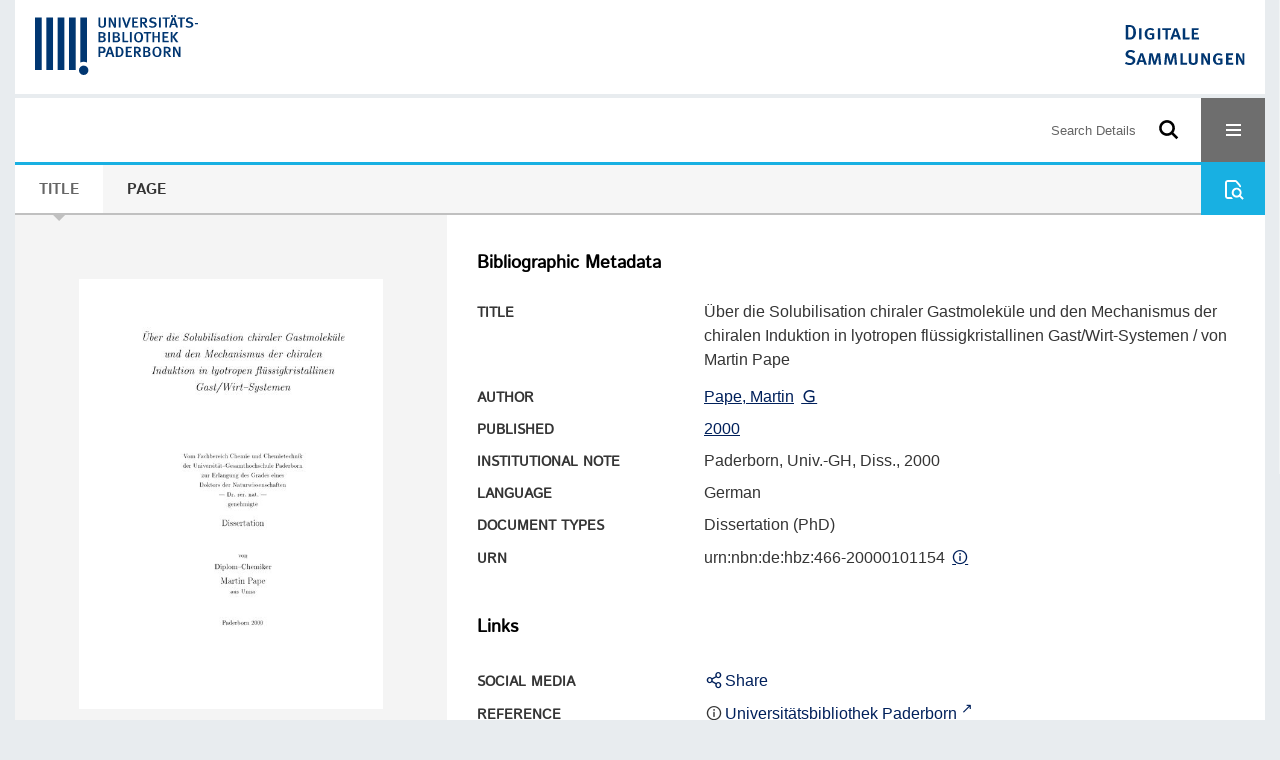

--- FILE ---
content_type: text/html;charset=utf-8
request_url: https://digital.ub.uni-paderborn.de/ubpb/urn/urn:nbn:de:hbz:466-20000101154?lang=en
body_size: 5700
content:
<!DOCTYPE html>
<html lang="en"><head><title>Ver&#246;ffentlichungen der Universit&#228;t  / &#220;ber die Solubilisation chiraler Gastmolek&#252;le und den Mechanismus der chiralen Induktion in lyotropen fl&#252;ssigkristallinen Gast/Wirt-Systemen</title><meta name="twitter:image" content="http://digital.ub.uni-paderborn.de/hsmig/download/webcache/304/1455967"><meta name="twitter:title" content="&#220;ber die Solubilisation chiraler Gastmolek&#252;le und den Mechanismus der chiralen Induktion in lyotropen fl&#252;ssigkristallinen Gast/Wirt-Systemen / von Martin Pape. 2000"><meta property="og:site" content="Ver&#246;ffentlichungen der Universit&#228;t "><meta property="og:url" content="http://digital.ub.uni-paderborn.de/hsmig/2122"><meta property="og:type" content="book"><meta property="og:title" content="&#220;ber die Solubilisation chiraler Gastmolek&#252;le und den Mechanismus der chiralen Induktion in lyotropen fl&#252;ssigkristallinen Gast/Wirt-Systemen / von Martin Pape"><meta property="og:author" content="Pape, Martin "><meta property="book:release_date" content="2000"><meta property="og:image" content="http://digital.ub.uni-paderborn.de/hsmig/download/webcache/304/1455967"><meta property="og:image:width" content="304"><meta property="og:image:height" content="430"><meta http-equiv="Content-Type" content="xml; charset=UTF-8"><meta name="viewport" content="width = device-width, initial-scale = 1"><meta name="description" content="Ver&#246;ffentlichungen der Universit&#228;t (migriert). &#220;ber die Solubilisation chiraler Gastmolek&#252;le und den Mechanismus der chiralen Induktion in lyotropen fl&#252;ssigkristallinen Gast/Wirt-Systemen / von Martin Pape. 2000"><meta lang="en" content=""><link rel="shortcut icon" href="/hsmig/domainimage/favicon.ico" type="image/x-icon"><link rel="alternate" type="application/rss+xml" title="Ver&#246;ffentlichungen der Universit&#228;t (migriert)" href="/hsmig/rss"><link type="text/css" href="/css/noah-balancer_front3.ubpbhsmig_content.css?8923840884647141077" rel="stylesheet"><link type="text/css" href="/thirdparty/shariff/shariff.complete.css" rel="stylesheet"><script src="/thirdparty/jquery-3.6.0.min.js">&#160;</script><script defer src="/static/scripts/main.js">&#160;</script><script defer src="/static/scripts/common.js">&#160;</script><script defer src="/static/scripts/fulltext.js">&#160;</script><script defer src="/thirdparty/shariff/shariff.complete.js">&#160;</script><script>
MathJax = {
  tex: {
    
    inlineMath: [
		['$', '$'],['$$', '$$'],['\\(', '\\)']
		],
    displayMath: [
		['\\[', '\\]']
		]
  }
}</script><script defer src="/static/scripts/titleinfo.js">&#160;</script><script defer src="https://cdn.jsdelivr.net/npm/mathjax@3.2.2/es5/tex-mml-chtml.min.js">&#160;</script><meta name="citation_title" content="&#220;ber die Solubilisation chiraler Gastmolek&#252;le und den Mechanismus der chiralen Induktion in lyotropen fl&#252;ssigkristallinen Gast/Wirt-Systemen / von Martin Pape"><meta name="citation_author" content="Pape, Martin"><meta name="citation_publication_date" content="2000"><meta name="citation_dissertation_institution" content="Paderborn"><meta name="citation_pdf_url" content="https://digital.ub.uni-paderborn.de/hsmig/content/titleinfo/2122/full.pdf"><script type="text/javascript" src="/domainresource/static/scripts/custom.js">&#160;</script><script>
$(document).ready(function() {
  /* deactivate  for now  */
  var domainList = '.domainShowcase a.hfmdt'
  $(domainList).on('click', function(e) {
    e.preventDefault()
  })
  $(domainList).on('mouseenter', function() {
    $(this).css('cursor', 'default')
  })
})
</script></head><body style="" class="bd-guest   bd-flexLayout  bd-r-ubpbmain bd-m-ubpbmain bd-ubpbhsmig bd-mandant bd-pubserv bd-content bd-portal bd-metadata bd-portal-titleinfo bd-metadata-titleinfo bd-content-titleinfo bd-content-titleinfo-2122 bd-list-rows bd-oaDoctoralThesis"><span style="display:none" id="meta"><var id="tree">&#160;<var id="timeout" value="3600" class=" sessionsys"> </var><var id="name" value="ubpbhsmig" class=" domain"> </var><var id="relativeRootDomain" value="ubpbmain" class=" domain"> </var><var id="pathinfo" value="/ubpb/urn/urn:nbn:de:hbz:466-20000101154" class=" request"> </var><var id="fulldata" value="false" class=" domain"> </var><var id="search-linkDetailedsearchScope" value="domain" class=" templating"> </var><var id="class" value="content" class=" request"> </var><var id="classtype" value="portal" class=" request"> </var><var id="tab" value="titleinfo" class=" request"> </var><var id="id" value="2122" class=" request"> </var><var id="leftColToggled" value="false" class=" session"> </var><var id="facetFilterToggled" value="false" class=" session"> </var><var id="topheight" value="80" class=" session"> </var><var id="bottomheight" value="20" class=" session"> </var><var id="bodywidth" value="1000" class=" session"> </var><var id="centercolwidth" value="0" class=" session"> </var><var id="middlerowheight" value="476" class=" session"> </var><var id="numberOfThumbs" value="20" class=" session"> </var><var id="clientwidth" value="1000" class=" session"> </var><var id="fullScreen" value="false" class=" session"> </var><var id="staticWidth" value="false" class=" session"> </var><var id="rightcolwidth" value="220" class=" session"> </var><var id="leftcolwidth" value="200" class=" session"> </var><var id="zoomwidth" value="600" class=" session"> </var><var id="mode" value="w" class=" session"> </var><var id="initialized" value="false" class=" session"> </var><var id="sizes" value="128,1200,2000,0,1000,304,1504,504,800" class=" webcache"> </var><var id="availableZoomLevels" value="304,504,800,1000,1504,2000" class=" webcache"> </var><var id="js-toggleMobileNavi" value="None" class=" templating"> </var><var id="fullscreen-fullzoomOnly" value="false" class=" templating"> </var><var id="css-mobileMin" value="16384px" class=" templating"> </var><var id="tei-on" value="false" class=" templating"> </var><var id="search-alertIfEmpty" value="false" class=" templating"> </var><var id="search-quicksearchScope" value="root" class=" templating"> </var><var id="search-toggleListMinStructs" value="1" class=" templating"> </var><var id="search-highlightingColor" value="00808066" class=" templating"> </var><var id="layout-wrapperMargins" value="body" class=" templating"> </var><var id="layout-useMiddleContentDIV" value="false" class=" templating"> </var><var id="layout-navPortAboveMiddleContentDIV" value="false" class=" templating"> </var><var id="navPort-align" value="center" class=" templating"> </var><var id="navPort-searchTheBookInit" value="closed" class=" templating"> </var><var id="navPath-pageviewStructureResize" value="css" class=" templating"> </var><var id="layout-useLayout" value="flexLayout" class=" templating"> </var><var id="listNavigation-keepToggleState" value="true" class=" templating"> </var><var id="fullscreen-mode" value="None" class=" templating"> </var><var id="groups" value="guest" class=" user"> </var></var><var id="client" value="browser">&#160;</var><var id="guest" value="true">&#160;</var><var class="layout" id="colleft" value="titleinfo,">&#160;</var><var class="layout" id="colright" value="">&#160;</var></span><div id="custom-menu-layer" class="wiki wiki-layer custom-menu-layer wiki-custom-menu-layer customMenuLayer ">
<div>
    
  <div class="ml-close">Close</div>

  <h1><a href="/ubpb">Publizieren</a></h1>
  <h1><a href="/ubpbmain/topic/titles/290448">Besondere Sammlungen</a></h1>
  <h1><a href="https://www.ub.uni-paderborn.de/recherche/digitale-sammlungen/service">Digitalisierungsservice</a></h1>
  <h1><a href="/wiki/help">Hilfe</a></h1>

  

  <h2><a href="https://www.ub.uni-paderborn.de/ueber-uns/impressum/">Impressum</a></h2> 
  <h2><a href="https://www.ub.uni-paderborn.de/datenschutz">Datenschutz</a></h2> 
  
</div> </div><div id="main" class="divmain "><div id="topParts" class=""><a class="screenreaders" href="#centerParts">jump to main content</a><header role="banner" class=""><div id="defaultTop" class="wiki wiki-top defaultTop wiki-defaultTop defaultTop "><div id="topProject" style="display: var(--noah-only)">
  <a href="/ubpbmain/"><img class="mlogo" src="/hsmig/domainimage/mlogo.png"></a>
</div>

<div id="ubpb-top">
    <a href="https://ub.uni-paderborn.de">
        <img src="/ubpbmain/domainimage/ub-logo.svg" height="60">
    </a>

    <a href="/">
        <img src="/ubpbmain/domainimage/app-logo.svg" height="40">
    </a>
</div></div><div id="mobileTop" class="defaultTop"><div class="main"><div id="topLogo"><a href="/" title="HOME">&#160;</a></div><div id="topProject" style="display: var(--noah-only)">
  <a href="/ubpbmain/"><img class="mlogo" src="/hsmig/domainimage/mlogo.png"></a>
</div><div class="topLiner"><div class="vlsControl vl-mobile-top"><div class="searchbox totoggle"><form method="get" onsubmit='return alertIfEmpty("mobileQuicksearch")' name="searchBox" class="searchform" id="mobilequickSearchform" action="/search/quick"><a class="textlink   " id="searchexpert" href="/hsmig/search"><span>Search Details</span></a><div id="mqs-wrap"><label class="screenreaders" for="mobileQuicksearch">Quicksearch: </label><span class="button large edge slim flat noborder searchglass glassindic"><span style="display:none">&#160;</span></span><input type="text" id="mobileQuicksearch" name="query" class="quicksearch" style="" placeholder="Search Digitale Sammlungen UB Paderborn" value="" preset="" msg="Please enter your searchterms first."></div><button type="submit" id="quicksearchSubmit" class=" button large edge slim flat noborder searchglass"><span class="hidden">OK</span></button></form></div><div title="Menu" class="button custom-menu-layer top-toggler large flat noborder contents toggle leftParts"><span style="display: none;">&#160;</span></div></div></div></div></div></header></div><div id="middleParts" class=""><div id="centerParts" class="maincol "><main role="main" class=""><img alt="" style="position:absolute;left:-9999px" id="cInfo" width="0" height="0"><nav class="navPort   "><ul id="navPort" class="nav-inline navPort-metadata navPort-content-titleinfo"><li class="viewCtrl_sel  tab-titleinfo firstCtrl tab-metadata-titleinfo" id="tab-content-titleinfo"><span><i class="cap tab">Title</i><i class="cap abbrTab __tabTitleinfoAbbr">Title</i></span></li><li class="viewCtrl  tab-zoom evenCtrl tab-content tab-metadata-zoom" id="tab-content-zoom"><a href="/hsmig/content/zoom/1455967"><i class="cap tab">Page</i><i class="cap abbrTab __tabPageviewAbbr">Page </i></a></li><span style="font-size:0px">&#160;</span></ul><div id="searchTheBook" class="searchTheBook searchTheBook-metadata searchTheBook-titleinfo ly-menubar"><form method="get" class="searchform" action="/hsmig/content/search/2122" id="inbookSearch"><div class="input-wrapper "><label class="screenreaders" for="inputSearchTheBook">Search Book</label><input type="text" name="query" id="inputSearchTheBook" placeholder="Search Book" value=""></div><span class="vlsControl"><button type="submit" id="quicksearchSubmit" title="Search Book" class="button searchglass flat noborder "><span style="display: none">&#160;</span></button></span></form></div></nav><noscript><div>The search-operation requires javascript to be activated.</div></noscript><noscript><div>The search-operation requires javascript to be activated.</div></noscript><noscript><div>The search-operation requires javascript to be activated.</div></noscript><div id="div-titleinfo" class="datacol csslayout type_oaDoctoralThesis"><div id="titleinfo" class="csslayout  " lang="de"><div id="titleInfoImage" class=""><div class="wr"><a class="imgLink" href="/hsmig/content/zoom/1455967"><img alt="Go to page" border="0" src="/hsmig/image/largethumb/1455967" width="304" height="430"></a></div></div><div class="titleinfoPart-right titleinfoPartLayout-column"><div id="titleInfoMetadata" class="titleInfo columns"><h1 class="mainheader " id=""><div class="headertext"><div>Bibliographic Metadata</div></div></h1><ul class="nav"><li class="cols" id="mods_titleInfoTitleNotType"><div class="name title ">Title</div><div class="value title "><div class="valueDiv"><span class="mods-title">&#220;ber die Solubilisation chiraler Gastmolek&#252;le und den Mechanismus der chiralen Induktion in lyotropen fl&#252;ssigkristallinen Gast/Wirt-Systemen</span><span class="mods-resttitle"> / von Martin Pape<span class="mods-part"></span></span></div></div></li><li class="cols" id="mods_name-roleTerm_Author"><div class="name mods_name">Author</div><div class="value mods_name"><span class="mods-name"><a id="bib.personalName" class="personalName" href="/ubpbmain/search?operation=searchRetrieve&amp;query=bib.personalName%3D%22Pape%2C%20Martin%22%20and%20vl.domain%3Dubpbmain%20sortBy%20dc.title%2Fasc" title="Search for:  Persons = Pape, Martin">Pape, Martin</a> <a class="vlIcon" title="Lookup in the DNB-Database" href="http://d-nb.info/gnd/122093410" target="_blank"><span class="ln-ico ln-dnb"></span></a></span> </div></li><li class="cols" id="mods_originInfoNotEditionElectronicEdition"><div class="name ">Published</div><div class="value "><a id="dc.date" class="" href="/ubpbmain/search?operation=searchRetrieve&amp;query=dc.date%3D%222000%22%20and%20vl.domain%3Dubpbmain%20sortBy%20dc.title%2Fasc" title="Search for:  Year = 2000">2000</a></div></li><li class="cols" id="mods_noteThesisStatement"><div class="name modsNote">Institutional Note</div><div class="value modsNote">Paderborn, Univ.-GH, Diss., 2000</div></li><li class="cols" id="mods_languageLanguageTerm"><div class="name ">Language</div><div class="value ">German</div></li><li class="cols" id="mods_genreAuthorityDini"><div class="name doctypeBase_vlsType">Document Types</div><div class="value doctypeBase_vlsType">Dissertation (PhD)</div></li><li class="cols" id="mods_IdentifierUrn"><div class="name ">URN</div><div class="value "><span>urn:nbn:de:hbz:466-20000101154&#160;</span><a class="vlIcon" href="/hsmig/wiki/identifier/urnresolving?urn=urn:nbn:de:hbz:466-20000101154"><span class="ln-ico ln-info"></span></a></div></li></ul></div><div class="titleInfo titleAdd columns " id="titleInfoLinkActions"><div class="subheader" role="heading">Links</div><ul class="nav"><li class="cols"><div class="name titleinfoLinkAction">Social Media</div><div id="socialnetworking" class="value titleinfoLinkAction"><script>
$('#socialnetworking')
.hover(
function() {
$('#socialnetworks').show()
},
function() {
$('#socialnetworks').hide()
}
)
.click(function() {
$('#socialnetworks').toggle()
})			
</script><div id="socialnetworks" class=""><div class="shariff" data-orientation="vertical" data-url="https://digital.ub.uni-paderborn.de/ubpb/urn/urn:nbn:de:hbz:466-20000101154?lang=en" data-media-url="" data-services='["twitter,"pinterest,"facebook]'>&#160;</div></div><a style="text-decoration:none" class="vl-btn icon-share ln-ico"><span class="hide-underlined">&#160;</span><span><span>Share</span></span></a></div></li><li class="cols"><div class="name titleinfoLinkAction">Reference</div><div id="titleinfoLinksOpac" class="value titleinfoLinkAction"><div class="opacLink" style="padding-bottom:0"><span class="ln-ico ln-info"></span><span class="hide-underlined">&#160;</span><a href="http://katalog.ub.uni-paderborn.de/searches?q=HT012884275&amp;scope=catalog" target="_blank" class="external"><span>Universit&#228;tsbibliothek Paderborn</span></a></div></div></li><li class="cols"><div class="name titleinfoLinkAction">IIIF</div><div id="titleinfoLinksI3F" class="value titleinfoLinkAction"><span class="I3FManifestLink"><span class="ln-ico ln-iiif"></span><span class="hide-underlined">&#160;</span><a target="iiif-manifest" href="/i3f/v20/2122/manifest">IIIF Manifest</a></span></div></li></ul></div><div class="titleInfo titleAdd columns " id="titleinfoResources"><div class="subheader" role="heading">Files</div><ul class="nav"><li><div class="content"><div><div class="resource block"><span class="hide-underlined">&#160;</span><span class="ln-ico ln-pdf"></span><span class="hide-underlined">&#160;</span><a class="resourceLink " href="/hsmig/download/pdf/2122" title="" target=""><span><span>&#220;ber die Solubilisation chiraler Gastmolek&#252;le und den Mechanismus der chiralen Induktion in lyotropen fl&#252;ssigkristallinen Gast/Wirt-Systemen</span><span style="white-space:nowrap"> [<span class="fileext">Pdf</span><span> 6.99 mb</span>]</span></span></a></div><div class="resource block"><span class="hide-underlined">&#160;</span><span class="ln-ico ln-pdf"></span><span class="hide-underlined">&#160;</span><a class="resourceLink " href="/hsmig/download/pdf/2124" title="" target=""><span><span>abstract</span><span style="white-space:nowrap"> [<span class="fileext">Pdf</span><span> 74.99 kb</span>]</span></span></a></div><div class="resource block"><span class="hide-underlined">&#160;</span><span class="ln-ico ln-pdf"></span><span class="hide-underlined">&#160;</span><a class="resourceLink " href="/hsmig/download/pdf/2125" title="" target=""><span><span>zusammen</span><span style="white-space:nowrap"> [<span class="fileext">Pdf</span><span> 68.48 kb</span>]</span></span></a></div></div><format name="" type="ris" cfg="risDownload" ref="format/ris"></format><div><span class="ln-ico ln-download"></span><span class="hide-underlined">&#160;</span><a download="ris-2122.ris" id="downloadRis" href="/hsmig/download/format/ris/2122"><span>RIS</span></a></div></div></li></ul></div><div class="titleInfo titleAdd columns " id="titleInfoClassification"><div class="subheader" role="heading">Classification</div><ul class="nav"><li><div class="titleInfoClassification"><div class="classificationLinks linkedAncestorStructureAxis ubpbmain"><nav role="navigation"><a class="item pos1 ubpbmain" href="/topic/titles/290448">Besondere Sammlungen</a> <span class="pos2"> &#8594; </span><a class="item pos2 ubpbmain" href="/topic/titles/1078">Ver&#246;ffentlichungen der Universit&#228;t</a> <span class="pos3"> &#8594; </span><a class="item pos3 ubpbmain" href="/topic/titles/40">Fakult&#228;t f&#252;r Naturwissenschaften</a> <span class="pos4"> &#8594; </span><a class="item pos4 ubpbmain" href="/topic/titles/41">Department Chemie</a> </nav></div><div class="classificationLinks linkedAncestorStructureAxis noah"><nav role="navigation"><a class="item pos1 noah" href="/topic/titles/1077">Klassifikation (DDC)</a> <span class="pos2"> &#8594; </span><a class="item pos2 noah" href="/topic/titles/550">Naturwissenschaften und Mathematik</a> <span class="pos3"> &#8594; </span><a class="item pos3 noah" href="/topic/titles/592">Chemie</a> <span class="pos4"> &#8594; </span><a class="item pos4 noah" href="/topic/titles/593">Chemie und zugeordnete Wissenschaften</a> </nav></div></div></li></ul></div><div class="titleInfo titleAdd columns " id="titleInfoAnalytics"><div class="subheader" role="heading">Stats</div><ul class="nav"><li><div>The PDF-Document has been downloaded <strong>67</strong> times.</div></li></ul></div><div class="titleInfo titleAdd columns " id="displayLicenseInfo"><div class="subheader" role="heading">License/Rightsstatement</div><ul class="nav"><li class="cols"><div class="name licenseTerms"><img title="In Copyright (InC 1.0)" src="https://rightsstatements.org/files/buttons/InC.dark-white-interior.svg" class="license-img rsorg"></div><div id="" class="value licenseTerms"><a href="https://rightsstatements.org/vocab/InC/1.0/" target="_blank" rel="license">In Copyright</a></div></li></ul></div></div></div></div><noscript><div>The search-operation requires javascript to be activated.</div></noscript><var id="publicationID" value="2122" class="zoomfullScreen"> </var><var id="mdlistCols" value="false"> </var><var id="isFullzoom" value="false" class="zoomfullScreen"> </var><var id="employsPageview" value="false" class="pagetabs"> </var><var id="webcacheSizes" value="128,304,504,800,1000,1200,1504,2000"> </var><var id="navLastSearchUrl" value=""> </var></main></div></div><div id="bottomParts" class=""><footer role="contentinfo" class=""><div id="custom-footer" class="wiki wiki-bottom custom-footer wiki-custom-footer customFooter "><div class="top">
  
  <span class="fright">
    <a href="https://www.mkw.nrw/"><img src="/domainimage/ministerium.svg">
    </a>
  </span>
</div>

<div class="bottom">
 <div>
  <span class="fleft">
    <img src="/domainimage/noah.svg">
  </span>
  <span class="fright">
    <a href="https://www.hbz-nrw.de/impressum">Imprint</a>
    <a href="https://www.hbz-nrw.de/datenschutz">Privacy Policy</a>
  </span>
 </div>
</div></div><div id="mandant-footer" class="wiki wiki-bottom mandant-footer wiki-mandant-footer mandantFooter "><div class="footer-claim">
    <em><strong>Die Universit&#228;t der Informationsgesellschaft</strong></em>
</div>

<div class="footer-content">
    <span>&#169; 2026</span>
    <a href="http://www.ub.uni-paderborn.de">Universit&#228;tsbibliothek Paderborn</a> 
    <span>|</span>
    <a href="http://www.ub.uni-paderborn.de/ueber-uns/impressum/">Imprint</a> 
    <span>|</span>
    <a href="https://www.ub.uni-paderborn.de/datenschutz">Datenschutzerkl&#228;rung</a> 
</div>

<div class="footer-image">
    <img src="/ubpbmain/domainimage/footer-bg-lg.png" style="width: auto; max-width: 100%">
</div></div><div class="footerContent" id="footerContent"><span class="f-links-vls"><a id="footerLinkVLS" target="_blank" href="http://www.semantics.de/produkte/visual_library/">Visual Library Server 2026</a></span></div></footer></div></div></body></html>